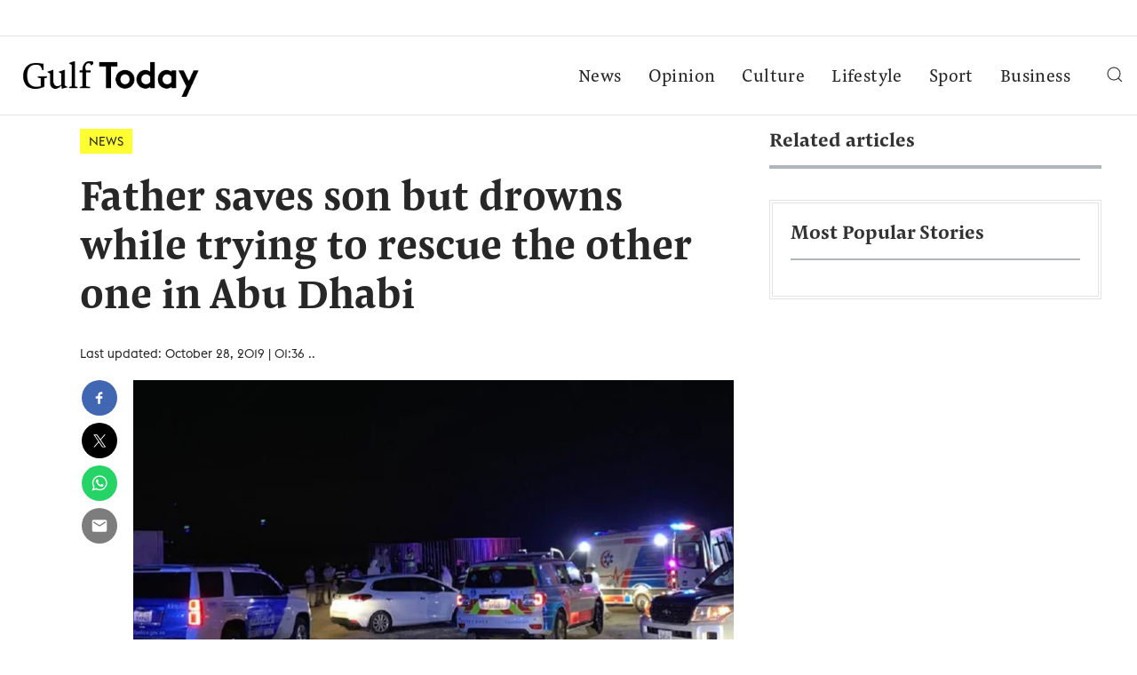

--- FILE ---
content_type: text/html; charset=utf-8
request_url: https://www.google.com/recaptcha/api2/aframe
body_size: -86
content:
<!DOCTYPE HTML><html><head><meta http-equiv="content-type" content="text/html; charset=UTF-8"></head><body><script nonce="oGZxQNkR7aTPGB9yrunIhA">/** Anti-fraud and anti-abuse applications only. See google.com/recaptcha */ try{var clients={'sodar':'https://pagead2.googlesyndication.com/pagead/sodar?'};window.addEventListener("message",function(a){try{if(a.source===window.parent){var b=JSON.parse(a.data);var c=clients[b['id']];if(c){var d=document.createElement('img');d.src=c+b['params']+'&rc='+(localStorage.getItem("rc::a")?sessionStorage.getItem("rc::b"):"");window.document.body.appendChild(d);sessionStorage.setItem("rc::e",parseInt(sessionStorage.getItem("rc::e")||0)+1);localStorage.setItem("rc::h",'1769789045105');}}}catch(b){}});window.parent.postMessage("_grecaptcha_ready", "*");}catch(b){}</script></body></html>

--- FILE ---
content_type: application/javascript; charset=utf-8
request_url: https://fundingchoicesmessages.google.com/f/AGSKWxX9YAFc5btcNghz2Eh-hShX7-Ntg1MCTZ9j27ONiZ0LHhWDYopH5fVon8v_n2zJWDEjTEwhFr12D0HvrQZwDy5_9wjqtZdsF-j-vPScji4i8TsebVqOJNKfoz_1J9WXeFux9Xl2EuZOFBVLuLQZdPuw_q1f7p6Kb_tarJJGs8yCqrf7ZsXrzDIggSLb/_/adiframetop./admanager_/adwiz.-adtopbanner-&ad_type=
body_size: -1283
content:
window['6a94261f-1fde-4ba3-9506-f6c8cfe141e7'] = true;